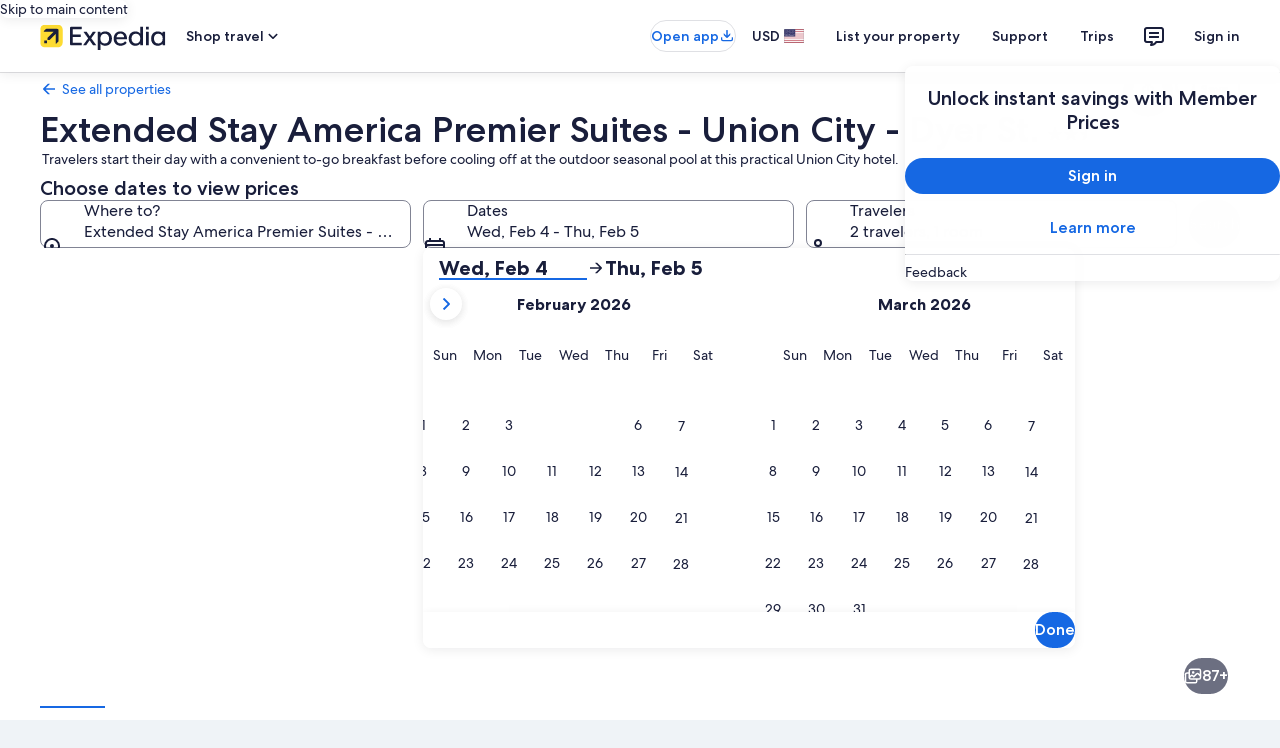

--- FILE ---
content_type: application/javascript
request_url: https://c.travel-assets.com/landing-pwa/shared-ui-global-navigation-footer.b1b9b360f3b2325ebfdf.js
body_size: 4210
content:
/*@license For license information please refer to shared-ui-global-navigation-footer.licenses.txt*/
(self.__LOADABLE_LOADED_CHUNKS__=self.__LOADABLE_LOADED_CHUNKS__||[]).push([[1340],{68460:function(e,n,t){t.d(n,{w:function(){return G}});var a=t(96540),i=t(47848),r=t(97419),o=t(53735),l=t(28667),m=t(72195),d=t(62152),s=t(1023),c=t(22913),u=t(93065),k=t(28103),g=t(96912),v=t(6412),F=t(59836),N=t(85911),p=t(1843),S=t(37137),y=t(65113),f=t(23211),_=t(8983),h=t(27158),E=t(22828),b=t(33685),x=t(97445);const T=e=>{const n={};return e.filter(e=>{if("FragmentDefinition"!==e.kind)return!0;const t=e.name.value;return!n[t]&&(n[t]=!0,!0)})};var C=e=>{const{data:n,analyticsCallback:t}=e,{type:i,url:r,text:l,trackingEvent:m}=n;if(!l)return null;const d={href:r};return m&&t&&(d.onClickCapture=()=>t(m,l)),a.createElement(o.X,{justifyContent:"center"},"PRIMARY"===i&&a.createElement(g.y,{...d},a.createElement(N.D,{size:300},l)),"SECONDARY"===i&&a.createElement(v.y,{...d},a.createElement(N.D,{size:300},l)),"TERTIARY"===i&&a.createElement(F.q,{...d},a.createElement(N.D,{size:300},l)))};C.displayName="FooterButton",C.fragment={kind:"Document",definitions:[{kind:"FragmentDefinition",name:{kind:"Name",value:"FooterButtonFragment"},typeCondition:{kind:"NamedType",name:{kind:"Name",value:"FooterButton"}},directives:[],selectionSet:{kind:"SelectionSet",selections:[{kind:"Field",name:{kind:"Name",value:"__typename"},arguments:[],directives:[]},{kind:"Field",name:{kind:"Name",value:"type"},arguments:[],directives:[]},{kind:"Field",name:{kind:"Name",value:"url"},arguments:[],directives:[]},{kind:"Field",name:{kind:"Name",value:"text"},arguments:[],directives:[]},{kind:"Field",name:{kind:"Name",value:"trackingEvent"},arguments:[],directives:[]}]}}],loc:{start:0,end:114,source:{body:"\n  fragment FooterButtonFragment on FooterButton {\n    __typename\n    type\n    url\n    text\n    trackingEvent\n  }\n",name:"GraphQL request",locationOffset:{line:1,column:1}}},__typename:"FooterButton"};var w=e=>{const{data:{separatorType:n}}=e;return a.createElement(a.Fragment,null,"HORIZONTAL_RULE"===n&&a.createElement("hr",null))};w.displayName="FooterSeparator",w.fragment={kind:"Document",definitions:[{kind:"FragmentDefinition",name:{kind:"Name",value:"FooterSeparatorFragment"},typeCondition:{kind:"NamedType",name:{kind:"Name",value:"FooterSeparator"}},directives:[],selectionSet:{kind:"SelectionSet",selections:[{kind:"Field",name:{kind:"Name",value:"__typename"},arguments:[],directives:[]},{kind:"Field",alias:{kind:"Name",value:"separatorType"},name:{kind:"Name",value:"type"},arguments:[],directives:[]}]}}],loc:{start:0,end:100,source:{body:"\n  fragment FooterSeparatorFragment on FooterSeparator {\n    __typename\n    separatorType: type\n  }\n",name:"GraphQL request",locationOffset:{line:1,column:1}}},__typename:"FooterSeparator"};var L=[C,w],I=e=>{const{data:n,analyticsCallback:t}=e,{data:i}=n;return a.createElement(o.X,{direction:"column",tag:"ul",className:"no-bullet"},i.map((e,n)=>{if(!e)return null;const i=L.find(n=>n.fragment.__typename===(null==e?void 0:e.__typename));return i?a.createElement(l.C,{key:`${n}-${e.__typename}`,minWidth:"full_width"},a.createElement("li",null,a.createElement(i,{data:e,analyticsCallback:t}))):null}))};I.displayName="FooterSectionButtons",I.fragment={kind:"Document",definitions:[{kind:"FragmentDefinition",name:{kind:"Name",value:"FooterSectionButtonsFragment"},typeCondition:{kind:"NamedType",name:{kind:"Name",value:"FooterSectionButtons"}},directives:[],selectionSet:{kind:"SelectionSet",selections:[{kind:"Field",name:{kind:"Name",value:"__typename"},arguments:[],directives:[]},{kind:"Field",name:{kind:"Name",value:"data"},arguments:[],directives:[],selectionSet:{kind:"SelectionSet",selections:[{kind:"InlineFragment",typeCondition:{kind:"NamedType",name:{kind:"Name",value:"FooterButton"}},directives:[],selectionSet:{kind:"SelectionSet",selections:[{kind:"Field",name:{kind:"Name",value:"__typename"},arguments:[],directives:[]},{kind:"Field",name:{kind:"Name",value:"type"},arguments:[],directives:[]},{kind:"Field",name:{kind:"Name",value:"url"},arguments:[],directives:[]},{kind:"Field",name:{kind:"Name",value:"text"},arguments:[],directives:[]},{kind:"Field",name:{kind:"Name",value:"trackingEvent"},arguments:[],directives:[]}]}},{kind:"InlineFragment",typeCondition:{kind:"NamedType",name:{kind:"Name",value:"FooterSeparator"}},directives:[],selectionSet:{kind:"SelectionSet",selections:[{kind:"Field",name:{kind:"Name",value:"__typename"},arguments:[],directives:[]},{kind:"Field",alias:{kind:"Name",value:"separatorType"},name:{kind:"Name",value:"type"},arguments:[],directives:[]}]}}]}}]}}],loc:{start:0,end:304,source:{body:"\n  fragment FooterSectionButtonsFragment on FooterSectionButtons {\n    __typename\n    data {\n      ... on FooterButton {\n        __typename\n        type\n        url\n        text\n        trackingEvent\n      }\n      ... on FooterSeparator {\n        __typename\n        separatorType: type\n      }\n    }\n  }\n",name:"GraphQL request",locationOffset:{line:1,column:1}}},__typename:"FooterSectionButtons"};var D=e=>{const{data:n}=e,{data:t}=n;return a.createElement(m.N,{padding:{block:"three"}},a.createElement(o.X,{direction:"row",alignItems:"start",justifyContent:"start"},t.map(e=>{var n,t,i;return(null==e?void 0:e.text)&&(null==(n=null==e?void 0:e.mark.url)?void 0:n.value)?a.createElement(l.C,{key:null==(t=null==e?void 0:e.mark.url)?void 0:t.value},a.createElement(o.X,{direction:"row",alignItems:"center",justifyContent:"center",space:"one"},a.createElement(N.D,null,e.text),a.createElement(p.D,{url:null==(i=null==e?void 0:e.mark.url)?void 0:i.value,description:null==e?void 0:e.mark.description,size:S.K.MEDIUM}))):null})))};D.displayName="FooterSectionCobrand",D.fragment={kind:"Document",definitions:[{kind:"FragmentDefinition",name:{kind:"Name",value:"FooterSectionCobrandFragment"},typeCondition:{kind:"NamedType",name:{kind:"Name",value:"FooterSectionCobrand"}},directives:[],selectionSet:{kind:"SelectionSet",selections:[{kind:"Field",name:{kind:"Name",value:"__typename"},arguments:[],directives:[]},{kind:"Field",name:{kind:"Name",value:"data"},arguments:[],directives:[],selectionSet:{kind:"SelectionSet",selections:[{kind:"InlineFragment",typeCondition:{kind:"NamedType",name:{kind:"Name",value:"FooterCobrandLogo"}},directives:[],selectionSet:{kind:"SelectionSet",selections:[{kind:"Field",name:{kind:"Name",value:"text"},arguments:[],directives:[]},{kind:"Field",name:{kind:"Name",value:"mark"},arguments:[],directives:[],selectionSet:{kind:"SelectionSet",selections:[{kind:"Field",name:{kind:"Name",value:"url"},arguments:[],directives:[],selectionSet:{kind:"SelectionSet",selections:[{kind:"Field",name:{kind:"Name",value:"value"},arguments:[],directives:[]}]}},{kind:"Field",name:{kind:"Name",value:"description"},arguments:[],directives:[]}]}}]}}]}}]}}],loc:{start:0,end:250,source:{body:"\n  fragment FooterSectionCobrandFragment on FooterSectionCobrand {\n    __typename\n    data {\n      ... on FooterCobrandLogo {\n        text\n        mark {\n          url {\n            value\n          }\n          description\n        }\n      }\n    }\n  }\n",name:"GraphQL request",locationOffset:{line:1,column:1}}},__typename:"FooterSectionCobrand"};var M=e=>{const{data:n}=e,{data:t}=n;return a.createElement(m.N,{padding:{blockstart:"three"}},a.createElement(o.X,{direction:"row",alignItems:"center",justifyContent:"center"},t.map((e,n)=>{const t="_blank"===(null==e?void 0:e.target);return e&&e.imgSrc?a.createElement(m.N,{padding:{inline:"two"},key:n},a.createElement(l.C,null,a.createElement("a",{href:e.url,target:e.target||void 0,rel:t?"noopener":void 0},a.createElement("img",{"aria-label":t&&e.newWindowText?e.newWindowText:void 0,src:e.imgSrc,alt:e.altText||void 0})))):null})))};M.displayName="FooterSectionImages",M.fragment={kind:"Document",definitions:[{kind:"FragmentDefinition",name:{kind:"Name",value:"FooterSectionImagesFragment"},typeCondition:{kind:"NamedType",name:{kind:"Name",value:"FooterSectionImages"}},directives:[],selectionSet:{kind:"SelectionSet",selections:[{kind:"Field",name:{kind:"Name",value:"__typename"},arguments:[],directives:[]},{kind:"Field",name:{kind:"Name",value:"data"},arguments:[],directives:[],selectionSet:{kind:"SelectionSet",selections:[{kind:"InlineFragment",typeCondition:{kind:"NamedType",name:{kind:"Name",value:"FooterImage"}},directives:[],selectionSet:{kind:"SelectionSet",selections:[{kind:"Field",name:{kind:"Name",value:"imgSrc"},arguments:[],directives:[]},{kind:"Field",name:{kind:"Name",value:"url"},arguments:[],directives:[]},{kind:"Field",name:{kind:"Name",value:"target"},arguments:[],directives:[]},{kind:"Field",name:{kind:"Name",value:"newWindowText"},arguments:[],directives:[]},{kind:"Field",name:{kind:"Name",value:"altText"},arguments:[],directives:[]}]}}]}}]}}],loc:{start:0,end:216,source:{body:"\n  fragment FooterSectionImagesFragment on FooterSectionImages {\n    __typename\n    data {\n      ... on FooterImage {\n        imgSrc\n        url\n        target\n        newWindowText\n        altText\n      }\n    }\n  }\n",name:"GraphQL request",locationOffset:{line:1,column:1}}},__typename:"FooterSectionImages"};var B=e=>{const{data:n,analyticsCallback:t}=e,{data:i}=n;return a.createElement(o.X,{className:"no-bullet",direction:"row",alignItems:"center",justifyContent:"center",wrap:"wrap",tag:"ul"},i.map((e,n)=>e&&e.url?a.createElement(m.N,{padding:{inlineend:"three"},key:n},a.createElement(l.C,{className:"global-navigation-footer-navlink"},a.createElement("li",null,a.createElement(y.i,{size:"small",theme:"default",onClickCapture:()=>{return n=e.trackingEvent,a="footer link item",void(n&&t&&t(n,a));var n,a}},a.createElement("a",{target:e.target||void 0,href:e.url},e.text))))):null))};B.displayName="FooterSectionLinks",B.fragment={kind:"Document",definitions:[{kind:"FragmentDefinition",name:{kind:"Name",value:"FooterSectionLinksFragment"},typeCondition:{kind:"NamedType",name:{kind:"Name",value:"FooterSectionLinks"}},directives:[],selectionSet:{kind:"SelectionSet",selections:[{kind:"Field",name:{kind:"Name",value:"__typename"},arguments:[],directives:[]},{kind:"Field",name:{kind:"Name",value:"data"},arguments:[],directives:[],selectionSet:{kind:"SelectionSet",selections:[{kind:"InlineFragment",typeCondition:{kind:"NamedType",name:{kind:"Name",value:"FooterLink"}},directives:[],selectionSet:{kind:"SelectionSet",selections:[{kind:"Field",name:{kind:"Name",value:"url"},arguments:[],directives:[]},{kind:"Field",name:{kind:"Name",value:"text"},arguments:[],directives:[]},{kind:"Field",name:{kind:"Name",value:"trackingEvent"},arguments:[],directives:[]},{kind:"Field",name:{kind:"Name",value:"target"},arguments:[],directives:[]}]}}]}}]}}],loc:{start:0,end:195,source:{body:"\n  fragment FooterSectionLinksFragment on FooterSectionLinks {\n    __typename\n    data {\n      ... on FooterLink {\n        url\n        text\n        trackingEvent\n        target\n      }\n    }\n  }\n",name:"GraphQL request",locationOffset:{line:1,column:1}}},__typename:"FooterSectionLinks"};var O=e=>{const{data:n}=e,{data:t}=n;return a.createElement(m.N,{padding:{blockstart:"three"}},a.createElement(o.X,{className:"no-bullet",direction:"column",alignItems:"center",wrap:"wrap"},t.map((e,n)=>e&&e.text?a.createElement(l.C,{key:n,className:"global-navigation-footer-text"},a.createElement("div",null,a.createElement(N.D,{weight:"regular",align:"center",overflow:"wrap",size:200,spacing:"two"},e.text))):null)))};O.displayName="FooterSectionText",O.fragment={kind:"Document",definitions:[{kind:"FragmentDefinition",name:{kind:"Name",value:"FooterSectionTextFragment"},typeCondition:{kind:"NamedType",name:{kind:"Name",value:"FooterSectionText"}},directives:[],selectionSet:{kind:"SelectionSet",selections:[{kind:"Field",name:{kind:"Name",value:"__typename"},arguments:[],directives:[]},{kind:"Field",name:{kind:"Name",value:"data"},arguments:[],directives:[],selectionSet:{kind:"SelectionSet",selections:[{kind:"InlineFragment",typeCondition:{kind:"NamedType",name:{kind:"Name",value:"FooterText"}},directives:[],selectionSet:{kind:"SelectionSet",selections:[{kind:"Field",name:{kind:"Name",value:"text"},arguments:[],directives:[]}]}}]}}]}}],loc:{start:0,end:144,source:{body:"\n  fragment FooterSectionTextFragment on FooterSectionText {\n    __typename\n    data {\n      ... on FooterText {\n        text\n      }\n    }\n  }\n",name:"GraphQL request",locationOffset:{line:1,column:1}}},__typename:"FooterSectionText"};var z=e=>{var n;const{data:t,condensed:i}=e,{data:r}=t;if(0===r.length)return null;const d=i&&"Expedia Group Logo"!==(null==(n=r[0])?void 0:n.altText),s=1===r.length,c=s?"div":"li";return a.createElement(o.X,{className:"no-bullet",direction:d?"column":"row",alignItems:"center",justifyContent:"start",wrap:"wrap",tag:s?"div":"ul"},r.map((e,n)=>{const t="_blank"===(null==e?void 0:e.target);return e&&e.imgSrc?a.createElement(m.N,{key:n,padding:{block:"three",inlineend:"two"}},a.createElement(l.C,null,a.createElement(c,null,a.createElement("a",{href:e.url,target:e.target||void 0,rel:"_blank"===e.target?"noopener":void 0},a.createElement("img",{"aria-label":t&&e.newWindowText?e.newWindowText:void 0,src:e.imgSrc,alt:e.altText||void 0,width:"100%",loading:"lazy"}))))):null}))};z.displayName="NorthstarFooterSectionImages",z.fragment={kind:"Document",definitions:[{kind:"FragmentDefinition",name:{kind:"Name",value:"NorthstarFooterSectionImagesFragment"},typeCondition:{kind:"NamedType",name:{kind:"Name",value:"NorthstarFooterSectionImages"}},directives:[],selectionSet:{kind:"SelectionSet",selections:[{kind:"Field",name:{kind:"Name",value:"__typename"},arguments:[],directives:[]},{kind:"Field",name:{kind:"Name",value:"data"},arguments:[],directives:[],selectionSet:{kind:"SelectionSet",selections:[{kind:"InlineFragment",typeCondition:{kind:"NamedType",name:{kind:"Name",value:"NorthstarFooterImage"}},directives:[],selectionSet:{kind:"SelectionSet",selections:[{kind:"Field",name:{kind:"Name",value:"imgSrc"},arguments:[],directives:[]},{kind:"Field",name:{kind:"Name",value:"url"},arguments:[],directives:[]},{kind:"Field",name:{kind:"Name",value:"altText"},arguments:[],directives:[]},{kind:"Field",name:{kind:"Name",value:"target"},arguments:[],directives:[]},{kind:"Field",name:{kind:"Name",value:"newWindowText"},arguments:[],directives:[]}]}}]}}]}}],loc:{start:0,end:243,source:{body:"\n  fragment NorthstarFooterSectionImagesFragment on NorthstarFooterSectionImages {\n    __typename\n    data {\n      ... on NorthstarFooterImage {\n        imgSrc\n        url\n        altText\n        target\n        newWindowText\n      }\n    }\n  }\n",name:"GraphQL request",locationOffset:{line:1,column:1}}},__typename:"NorthstarFooterSectionImages"};var q=e=>{var n;const{data:t}=e,{data:i}=t,r=i.length,d=(0,E.KY)();if(0===r)return null;if(1===r&&"NorthstarFooterImage"===(null==(n=i[0])?void 0:n.__typename))return a.createElement(o.X,{className:"no-bullet",direction:"column",alignItems:"center",justifyContent:"center",tag:"ul"},a.createElement("a",{key:1,href:i[0].url,target:"_blank",rel:"noopener"},a.createElement("img",{src:i[0].imgSrc,alt:i[0].altText||void 0,width:"100%",loading:"lazy"})));return a.createElement(a.Fragment,null,a.createElement(m.N,{padding:"three"},a.createElement(l.C,null,a.createElement(_.w,{className:"no-bullet uitk-layout-grid-columns-large-5",columns:{small:2,medium:4},rows:{small:3,medium:2,large:1,auto_fit:"zero"},space:"three",alignItems:"start",justifyContent:"center",tag:"ul"},r>1&&i.map((e,n)=>"NorthstarFooterImage"===e.__typename?((e,n)=>a.createElement(f.T,{key:n,colStart:{large:1},rowStart:{large:1},colSpan:2},a.createElement(m.N,{padding:{blockend:"two"}},a.createElement(o.X,{className:"no-bullet",direction:"column",alignItems:"start",justifyContent:"start",tag:"ul"},a.createElement("a",{key:n,href:e.url,target:e.target||void 0,rel:"_blank"===e.target?"noopener":void 0},a.createElement("img",{src:e.imgSrc,alt:e.altText||void 0,width:"100%",loading:"lazy"}))))))(e,n):a.createElement(f.T,{rowStart:{medium:2,large:1},alignSelf:"start",key:n},((e,n)=>a.createElement(o.X,{justifyContent:"start"},a.createElement(y.i,{key:n,size:"small",theme:"default",inline:!0,onClickCapture:()=>d(e.trackingEvent||"","footer link item")},a.createElement("a",{target:e.trackingEvent||void 0,href:e.url},e.text))))(e,n)))))),r>1&&a.createElement("div",null,a.createElement(h.j,{blockMargin:"six"})))};q.displayName="NorthstarMinimalFooterSectionLinks",q.fragment={kind:"Document",definitions:[{kind:"FragmentDefinition",name:{kind:"Name",value:"NorthstarFooterMinimalLinksFragment"},typeCondition:{kind:"NamedType",name:{kind:"Name",value:"NorthstarMinimalFooterSectionLinks"}},directives:[],selectionSet:{kind:"SelectionSet",selections:[{kind:"Field",name:{kind:"Name",value:"__typename"},arguments:[],directives:[]},{kind:"Field",name:{kind:"Name",value:"data"},arguments:[],directives:[],selectionSet:{kind:"SelectionSet",selections:[{kind:"FragmentSpread",name:{kind:"Name",value:"NorthstarFooterMinimalImageFragment"},directives:[]},{kind:"FragmentSpread",name:{kind:"Name",value:"NorthstarFooterMinimalLinkFragment"},directives:[]}]}}]}},{kind:"FragmentDefinition",name:{kind:"Name",value:"NorthstarFooterMinimalImageFragment"},typeCondition:{kind:"NamedType",name:{kind:"Name",value:"NorthstarFooterImage"}},directives:[],selectionSet:{kind:"SelectionSet",selections:[{kind:"Field",name:{kind:"Name",value:"imgSrc"},arguments:[],directives:[]},{kind:"Field",name:{kind:"Name",value:"url"},arguments:[],directives:[]},{kind:"Field",name:{kind:"Name",value:"altText"},arguments:[],directives:[]},{kind:"Field",name:{kind:"Name",value:"target"},arguments:[],directives:[]},{kind:"Field",name:{kind:"Name",value:"__typename"},arguments:[],directives:[]}]}},{kind:"FragmentDefinition",name:{kind:"Name",value:"NorthstarFooterMinimalLinkFragment"},typeCondition:{kind:"NamedType",name:{kind:"Name",value:"FooterLink"}},directives:[],selectionSet:{kind:"SelectionSet",selections:[{kind:"Field",name:{kind:"Name",value:"target"},arguments:[],directives:[]},{kind:"Field",name:{kind:"Name",value:"text"},arguments:[],directives:[]},{kind:"Field",name:{kind:"Name",value:"trackingEvent"},arguments:[],directives:[]},{kind:"Field",name:{kind:"Name",value:"url"},arguments:[],directives:[]},{kind:"Field",name:{kind:"Name",value:"__typename"},arguments:[],directives:[]}]}}],loc:{start:0,end:474,source:{body:"\n  fragment NorthstarFooterMinimalLinksFragment on NorthstarMinimalFooterSectionLinks {\n    __typename\n    data {\n      ...NorthstarFooterMinimalImageFragment\n      ...NorthstarFooterMinimalLinkFragment\n    }\n  }\n  fragment NorthstarFooterMinimalImageFragment on NorthstarFooterImage {\n    imgSrc\n    url\n    altText\n    target\n    __typename\n  }\n  fragment NorthstarFooterMinimalLinkFragment on FooterLink {\n    target\n    text\n    trackingEvent\n    url\n    __typename\n  }\n",name:"GraphQL request",locationOffset:{line:1,column:1}}},__typename:"NorthstarMinimalFooterSectionLinks"};var A=e=>{var n;const{data:t}=e,{data:i}=t,r=i.length,s=(0,E.KY)();if(0===r)return null;if(1===r&&"NorthstarFooterImage"===(null==(n=i[0])?void 0:n.__typename))return a.createElement(o.X,{className:"no-bullet",direction:"column",alignItems:"center",justifyContent:"center",tag:"ul"},a.createElement("a",{key:1,href:i[0].url,target:"_blank",rel:"noopener"},a.createElement("img",{src:i[0].imgSrc,alt:i[0].altText||void 0,width:"100%",loading:"lazy"})));return a.createElement(a.Fragment,null,a.createElement(l.C,{minWidth:"full_width"},a.createElement(m.N,{padding:{blockend:"two"}},a.createElement(_.w,{space:"large",autoFlow:"row"},r>0&&i.map((e,n)=>"NorthstarFooterImage"===(null==e?void 0:e.__typename)?((e,n)=>{const t="_blank"===(null==e?void 0:e.target);return e&&e.imgSrc?a.createElement(f.T,{key:n,colStart:{large:1},rowStart:{large:1},colSpan:2},a.createElement("div",null,a.createElement(m.N,{padding:{blockstart:"two"}},a.createElement(o.X,{className:"no-bullet",direction:"column",alignItems:"start",justifyContent:"start"},a.createElement("a",{href:e.url,target:e.target||void 0},a.createElement("img",{"aria-label":t&&e.newWindowText?e.newWindowText:void 0,src:e.imgSrc,alt:e.altText||void 0,width:"100%",loading:"lazy"})))))):null})(e,n):"NorthstarFooterSectionLink"===(null==e?void 0:e.__typename)?((e,n)=>null===e?null:a.createElement(f.T,{key:n,rowStart:{small:2,medium:2,large:2},alignSelf:"start"},a.createElement(y.i,{size:"small",theme:"default",onClickCapture:()=>s(e.trackingEvent||"","footer link item")},a.createElement("a",{target:e.trackingEvent||void 0,href:e.url},e.text))))(e,n):a.createElement(f.T,{key:n,rowStart:{medium:2,large:2},alignSelf:"start"},(e=>null===e||null===e.data?null:e.data.length>0?a.createElement("div",null,a.createElement(m.N,{padding:{blockstart:"two"}},a.createElement(d.M,{tag:"h3",size:7},null==e?void 0:e.text)),a.createElement(b.y,{type:"unordered",bullet:"no-bullet"},e.data.map((e,n)=>{var t;return a.createElement(m.N,{key:n,padding:{blockstart:"two"}},a.createElement(x.x,null,a.createElement(o.X,null,a.createElement(y.i,{size:"small",theme:"default",onClickCapture:()=>s(e.trackingEvent||"","footer link item")},a.createElement("a",{"aria-label":null!=(t=e.text)?t:void 0,href:e.url,target:e.target||void 0},e.text)))))}))):null)(e)))))),r>0&&a.createElement("div",null,a.createElement(h.j,{blockMargin:"six"})))};A.displayName="NorthstarFooterSectionLinks",A.fragment={kind:"Document",definitions:[{kind:"FragmentDefinition",name:{kind:"Name",value:"NorthstarFooterSectionLinksFragment"},typeCondition:{kind:"NamedType",name:{kind:"Name",value:"NorthstarFooterSectionLinks"}},directives:[],selectionSet:{kind:"SelectionSet",selections:[{kind:"Field",name:{kind:"Name",value:"__typename"},arguments:[],directives:[]},{kind:"Field",name:{kind:"Name",value:"data"},arguments:[],directives:[],selectionSet:{kind:"SelectionSet",selections:[{kind:"FragmentSpread",name:{kind:"Name",value:"NorthstarFooterImageFragment"},directives:[]},{kind:"FragmentSpread",name:{kind:"Name",value:"NorthstarFooterSectionFragment"},directives:[]},{kind:"FragmentSpread",name:{kind:"Name",value:"NorthstarFooterSectionLinkFragment"},directives:[]}]}},{kind:"Field",name:{kind:"Name",value:"minimal"},arguments:[],directives:[]}]}},{kind:"FragmentDefinition",name:{kind:"Name",value:"NorthstarFooterImageFragment"},typeCondition:{kind:"NamedType",name:{kind:"Name",value:"NorthstarFooterImage"}},directives:[],selectionSet:{kind:"SelectionSet",selections:[{kind:"Field",name:{kind:"Name",value:"imgSrc"},arguments:[],directives:[]},{kind:"Field",name:{kind:"Name",value:"url"},arguments:[],directives:[]},{kind:"Field",name:{kind:"Name",value:"altText"},arguments:[],directives:[]},{kind:"Field",name:{kind:"Name",value:"target"},arguments:[],directives:[]},{kind:"Field",name:{kind:"Name",value:"__typename"},arguments:[],directives:[]},{kind:"Field",name:{kind:"Name",value:"newWindowText"},arguments:[],directives:[]}]}},{kind:"FragmentDefinition",name:{kind:"Name",value:"NorthstarFooterSectionFragment"},typeCondition:{kind:"NamedType",name:{kind:"Name",value:"NorthstarFooterSection"}},directives:[],selectionSet:{kind:"SelectionSet",selections:[{kind:"Field",name:{kind:"Name",value:"text"},arguments:[],directives:[]},{kind:"Field",name:{kind:"Name",value:"__typename"},arguments:[],directives:[]},{kind:"Field",name:{kind:"Name",value:"data"},arguments:[],directives:[],selectionSet:{kind:"SelectionSet",selections:[{kind:"InlineFragment",typeCondition:{kind:"NamedType",name:{kind:"Name",value:"NorthstarFooterSectionLink"}},directives:[],selectionSet:{kind:"SelectionSet",selections:[{kind:"Field",name:{kind:"Name",value:"target"},arguments:[],directives:[]},{kind:"Field",name:{kind:"Name",value:"text"},arguments:[],directives:[]},{kind:"Field",name:{kind:"Name",value:"trackingEvent"},arguments:[],directives:[]},{kind:"Field",name:{kind:"Name",value:"url"},arguments:[],directives:[]},{kind:"Field",name:{kind:"Name",value:"__typename"},arguments:[],directives:[]}]}}]}}]}},{kind:"FragmentDefinition",name:{kind:"Name",value:"NorthstarFooterSectionLinkFragment"},typeCondition:{kind:"NamedType",name:{kind:"Name",value:"NorthstarFooterSectionLink"}},directives:[],selectionSet:{kind:"SelectionSet",selections:[{kind:"Field",name:{kind:"Name",value:"target"},arguments:[],directives:[]},{kind:"Field",name:{kind:"Name",value:"text"},arguments:[],directives:[]},{kind:"Field",name:{kind:"Name",value:"trackingEvent"},arguments:[],directives:[]},{kind:"Field",name:{kind:"Name",value:"url"},arguments:[],directives:[]},{kind:"Field",name:{kind:"Name",value:"__typename"},arguments:[],directives:[]}]}}],loc:{start:0,end:785,source:{body:"\n  fragment NorthstarFooterSectionLinksFragment on NorthstarFooterSectionLinks {\n    __typename\n    data {\n      ...NorthstarFooterImageFragment\n      ...NorthstarFooterSectionFragment\n      ...NorthstarFooterSectionLinkFragment\n    }\n    minimal\n  }\n  fragment NorthstarFooterImageFragment on NorthstarFooterImage {\n    imgSrc\n    url\n    altText\n    target\n    __typename\n    newWindowText\n  }\n  fragment NorthstarFooterSectionFragment on NorthstarFooterSection {\n    text\n    __typename\n    data {\n      ... on NorthstarFooterSectionLink {\n        target\n        text\n        trackingEvent\n        url\n        __typename\n      }\n    }\n  }\n  fragment NorthstarFooterSectionLinkFragment on NorthstarFooterSectionLink {\n    target\n    text\n    trackingEvent\n    url\n    __typename\n  }\n",name:"GraphQL request",locationOffset:{line:1,column:1}}},__typename:"NorthstarFooterSectionLinks"};var W=e=>{const{data:n}=e,{data:t}=n;return 0===t.length?null:a.createElement(o.X,{className:"no-bullet",direction:"column",alignItems:"center",wrap:"wrap"},t.map((e,n)=>e&&e.text?a.createElement(l.C,{key:n,minWidth:"full_width"},a.createElement("div",null,a.createElement(N.D,{weight:"regular",align:"left",overflow:"wrap",size:200},a.createElement("span",{dangerouslySetInnerHTML:{__html:e.text}})))):null))};W.displayName="NorthstarFooterSectionText",W.fragment={kind:"Document",definitions:[{kind:"FragmentDefinition",name:{kind:"Name",value:"NorthstarFooterSectionTextFragment"},typeCondition:{kind:"NamedType",name:{kind:"Name",value:"NorthstarFooterSectionText"}},directives:[],selectionSet:{kind:"SelectionSet",selections:[{kind:"Field",name:{kind:"Name",value:"__typename"},arguments:[],directives:[]},{kind:"Field",name:{kind:"Name",value:"data"},arguments:[],directives:[],selectionSet:{kind:"SelectionSet",selections:[{kind:"InlineFragment",typeCondition:{kind:"NamedType",name:{kind:"Name",value:"NorthstarFooterText"}},directives:[],selectionSet:{kind:"SelectionSet",selections:[{kind:"Field",name:{kind:"Name",value:"text"},arguments:[],directives:[]}]}}]}},{kind:"Field",name:{kind:"Name",value:"minimal"},arguments:[],directives:[]}]}}],loc:{start:0,end:183,source:{body:"\n  fragment NorthstarFooterSectionTextFragment on NorthstarFooterSectionText {\n    __typename\n    data {\n      ... on NorthstarFooterText {\n        text\n      }\n    }\n    minimal\n  }\n",name:"GraphQL request",locationOffset:{line:1,column:1}}},__typename:"NorthstarFooterSectionText"};var X={kind:"Document",definitions:T([{kind:"OperationDefinition",operation:"query",name:{kind:"Name",value:"FooterQuery"},variableDefinitions:[{kind:"VariableDefinition",variable:{kind:"Variable",name:{kind:"Name",value:"context"}},type:{kind:"NonNullType",type:{kind:"NamedType",name:{kind:"Name",value:"ContextInput"}}},directives:[]},{kind:"VariableDefinition",variable:{kind:"Variable",name:{kind:"Name",value:"minimal"}},type:{kind:"NamedType",name:{kind:"Name",value:"Boolean"}},directives:[]},{kind:"VariableDefinition",variable:{kind:"Variable",name:{kind:"Name",value:"condensed"}},type:{kind:"NamedType",name:{kind:"Name",value:"Boolean"}},directives:[]}],directives:[],selectionSet:{kind:"SelectionSet",selections:[{kind:"Field",name:{kind:"Name",value:"globalFooter"},arguments:[{kind:"Argument",name:{kind:"Name",value:"context"},value:{kind:"Variable",name:{kind:"Name",value:"context"}}},{kind:"Argument",name:{kind:"Name",value:"minimal"},value:{kind:"Variable",name:{kind:"Name",value:"minimal"}}},{kind:"Argument",name:{kind:"Name",value:"condensed"},value:{kind:"Variable",name:{kind:"Name",value:"condensed"}}}],directives:[],selectionSet:{kind:"SelectionSet",selections:[{kind:"Field",name:{kind:"Name",value:"footerHeadingLabel"},arguments:[],directives:[]},{kind:"Field",name:{kind:"Name",value:"sectionData"},arguments:[],directives:[],selectionSet:{kind:"SelectionSet",selections:[{kind:"Field",name:{kind:"Name",value:"__typename"},arguments:[],directives:[]},{kind:"FragmentSpread",name:{kind:"Name",value:"FooterSectionButtonsFragment"},directives:[]},{kind:"FragmentSpread",name:{kind:"Name",value:"FooterSectionCobrandFragment"},directives:[]},{kind:"FragmentSpread",name:{kind:"Name",value:"FooterSectionLinksFragment"},directives:[]},{kind:"FragmentSpread",name:{kind:"Name",value:"FooterSectionTextFragment"},directives:[]},{kind:"FragmentSpread",name:{kind:"Name",value:"FooterSectionImagesFragment"},directives:[]},{kind:"FragmentSpread",name:{kind:"Name",value:"NorthstarFooterSectionLinksFragment"},directives:[]},{kind:"FragmentSpread",name:{kind:"Name",value:"NorthstarFooterSectionTextFragment"},directives:[]},{kind:"FragmentSpread",name:{kind:"Name",value:"NorthstarFooterSectionImagesFragment"},directives:[]},{kind:"FragmentSpread",name:{kind:"Name",value:"NorthstarFooterMinimalLinksFragment"},directives:[]}]}},{kind:"Field",name:{kind:"Name",value:"minimal"},arguments:[],directives:[]},{kind:"Field",name:{kind:"Name",value:"condensed"},arguments:[],directives:[]}]}}]}}].concat(I.fragment.definitions,D.fragment.definitions,B.fragment.definitions,O.fragment.definitions,M.fragment.definitions,A.fragment.definitions,W.fragment.definitions,z.fragment.definitions,q.fragment.definitions)),loc:{start:0,end:689,source:{body:"\n  query FooterQuery($context: ContextInput!, $minimal: Boolean, $condensed: Boolean) {\n    globalFooter(context: $context, minimal: $minimal, condensed: $condensed) {\n      footerHeadingLabel\n      sectionData {\n        __typename\n        ...FooterSectionButtonsFragment\n        ...FooterSectionCobrandFragment\n        ...FooterSectionLinksFragment\n        ...FooterSectionTextFragment\n        ...FooterSectionImagesFragment\n        ...NorthstarFooterSectionLinksFragment\n        ...NorthstarFooterSectionTextFragment\n        ...NorthstarFooterSectionImagesFragment\n        ...NorthstarFooterMinimalLinksFragment\n      }\n      minimal\n      condensed\n    }\n  }\n  \n  \n  \n  \n  \n  \n  \n  \n  \n".concat([I.fragment.loc.source.body,D.fragment.loc.source.body,B.fragment.loc.source.body,O.fragment.loc.source.body,M.fragment.loc.source.body,A.fragment.loc.source.body,W.fragment.loc.source.body,z.fragment.loc.source.body,q.fragment.loc.source.body].join("\n")),name:"GraphQL request",locationOffset:{line:1,column:1}}}},j=[A,W,z,q,I,D,B,O,M],G=e=>{const n=1===(0,u.useExperiment)("App_Shell_Property_Requirement_Web",!0).exposure.bucket,t=1===(0,u.useExperiment)("App_Shell_Property_Requirement_Web_Dateless",!0).exposure.bucket,g=n||t,{minimal:v,condensed:F,skipSsr:N,analyticsCallback:p,page:S}=e,{context:y}=(0,c.R)(),f={context:y,minimal:v,condensed:F},{data:_,error:h,loading:E}=(0,s.IT)(X,{context:{shouldLogPerformance:!0},variables:f,ssr:!N});if(E||h||!(null==_?void 0:_.globalFooter))return null;const{globalFooter:b}=_;return a.createElement(i.g,{backgroundTheme:"secondary"},b.footerHeadingLabel&&a.createElement(d.M,{tag:"h2",className:"is-visually-hidden",size:4},b.footerHeadingLabel),Array.isArray(b.sectionData)&&b.sectionData.length>0&&a.createElement(r.G,null,a.createElement(m.N,{padding:{inlinestart:"six",blockstart:g?"eight":"six",small:{inlineend:"three",blockend:"sixteen"},medium:{inlineend:"three",blockend:"twelve"},large:{inlineend:"two",blockend:"twelve"},extra_large:{inlineend:"two",blockend:"twelve"}},margin:{small:{blockend:"six"},medium:{blockend:"unset"},large:{blockend:"unset"},extra_large:{blockend:"unset"}}},a.createElement(o.X,{direction:"column"},a.createElement(k.X,{inputs:{sponsoredContentContext:{pageName:S||"Unknown",sponsoredContentId:"PGF"}},spacingProps:{padding:{blockend:"six"}}}),b.sectionData.map((e,n)=>{if(!e)return null;const t=j.find(n=>n.fragment.__typename===e.__typename);return t?a.createElement(l.C,{key:n},a.createElement(t,{key:n,data:e,minimal:b.minimal,condensed:b.condensed,analyticsCallback:p})):null})))))};G.displayName="sharedui-Footer"}}]);
//# sourceMappingURL=https://bernie-assets.s3.us-west-2.amazonaws.com/landing-pwa/shared-ui-global-navigation-footer.b1b9b360f3b2325ebfdf.js.map